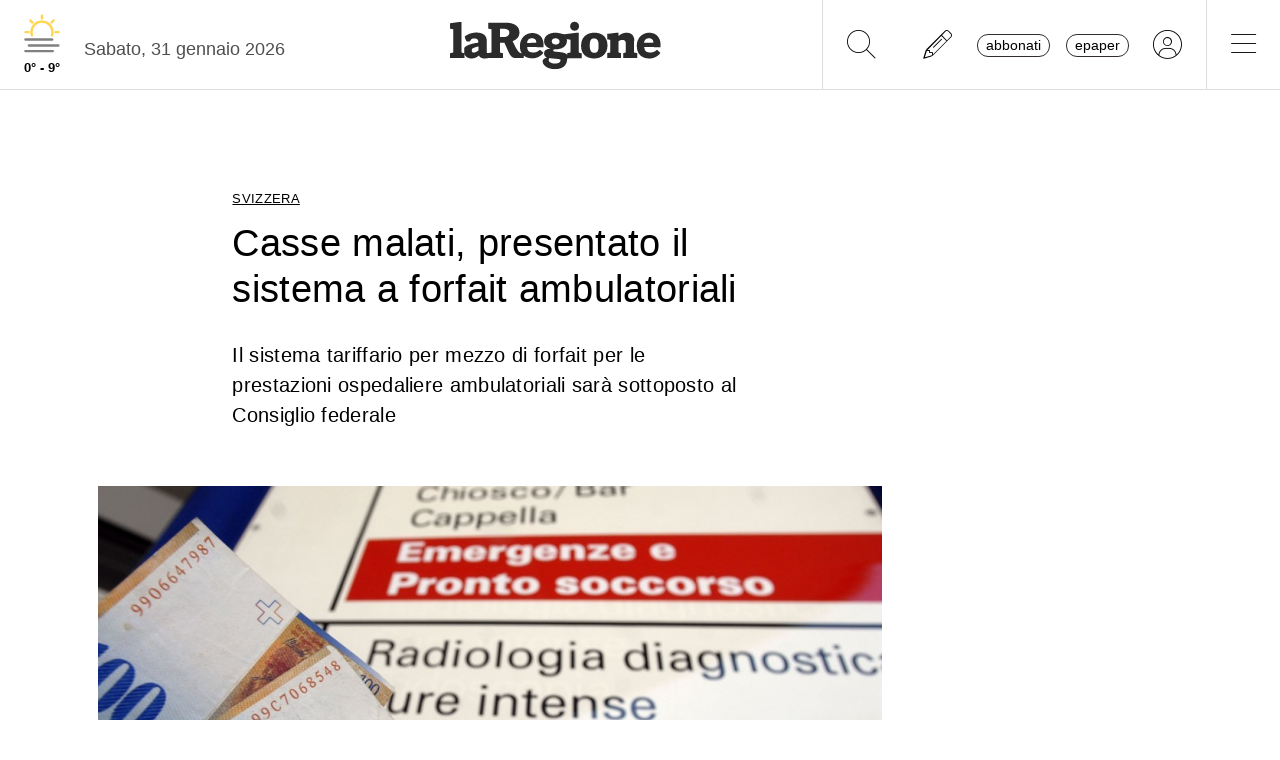

--- FILE ---
content_type: text/javascript
request_url: https://www.laregione.ch/lib/mbd5/js/modules/chips.min.js?fmt=b66a0c8e
body_size: 14809
content:
!function(t,e){"object"==typeof exports&&"object"==typeof module?module.exports=e():"function"==typeof define&&define.amd?define("chips",[],e):"object"==typeof exports?exports.chips=e():t.chips=e()}(this,function(){return n=[function(t,e,n){"use strict";var n=n(45),r=n.all;t.exports=n.IS_HTMLDDA?function(t){return"function"==typeof t||t===r}:function(t){return"function"==typeof t}},function(t,e,n){"use strict";var n=n(24),r=Function.prototype,i=r.call,r=n&&r.bind.bind(i,i);t.exports=n?r:function(t){return function(){return i.apply(t,arguments)}}},function(t,e,n){"use strict";t.exports=function(t){try{return!!t()}catch(t){return!0}}},function(n,t,e){"use strict";!function(t){function e(t){return t&&t.Math===Math&&t}n.exports=e("object"==typeof globalThis&&globalThis)||e("object"==typeof window&&window)||e("object"==typeof self&&self)||e("object"==typeof t&&t)||function(){return this}()||this||Function("return this")()}.call(this,e(70))},function(t,e,n){"use strict";var r=n(3),i=n(26),o=n(5),s=n(42),c=n(43),n=n(44),a=r.Symbol,u=i("wks"),l=n?a.for||a:a&&a.withoutSetter||s;t.exports=function(t){return o(u,t)||(u[t]=c&&o(a,t)?a[t]:l("Symbol."+t)),u[t]}},function(t,e,n){"use strict";var r=n(1),i=n(29),o=r({}.hasOwnProperty);t.exports=Object.hasOwn||function(t,e){return o(i(t),e)}},function(t,e,n){"use strict";n=n(2);t.exports=!n(function(){return 7!==Object.defineProperty({},1,{get:function(){return 7}})[1]})},function(t,e,n){"use strict";var r=n(6),i=n(47),o=n(46),s=n(8),c=n(48),a=TypeError,u=Object.defineProperty,l=Object.getOwnPropertyDescriptor,f="enumerable",p="configurable",h="writable";e.f=r?o?function(t,e,n){var r;return s(t),e=c(e),s(n),"function"==typeof t&&"prototype"===e&&"value"in n&&h in n&&!n[h]&&(r=l(t,e))&&r[h]&&(t[e]=n.value,n={configurable:(p in n?n:r)[p],enumerable:(f in n?n:r)[f],writable:!1}),u(t,e,n)}:u:function(t,e,n){if(s(t),e=c(e),s(n),i)try{return u(t,e,n)}catch(t){}if("get"in n||"set"in n)throw a("Accessors not supported");return"value"in n&&(t[e]=n.value),t}},function(t,e,n){"use strict";var r=n(9),i=String,o=TypeError;t.exports=function(t){if(r(t))return t;throw o(i(t)+" is not an object")}},function(t,e,n){"use strict";var r=n(0),n=n(45),i=n.all;t.exports=n.IS_HTMLDDA?function(t){return"object"==typeof t?null!==t:r(t)||t===i}:function(t){return"object"==typeof t?null!==t:r(t)}},function(t,e,n){"use strict";var n=n(24),r=Function.prototype.call;t.exports=n?r.bind(r):function(){return r.apply(r,arguments)}},function(t,e,n){"use strict";var r=n(6),i=n(7),o=n(36);t.exports=r?function(t,e,n){return i.f(t,e,o(1,n))}:function(t,e,n){return t[e]=n,t}},function(t,e,n){"use strict";var r=n(37),n=n(41);r({target:"RegExp",proto:!0,forced:/./.exec!==n},{exec:n})},function(t,e,n){"use strict";var r=n(68),i=n(15);t.exports=function(t){return r(i(t))}},function(t,e,n){"use strict";var n=n(1),r=n({}.toString),i=n("".slice);t.exports=function(t){return i(r(t),8,-1)}},function(t,e,n){"use strict";var r=n(25),i=TypeError;t.exports=function(t){if(r(t))throw i("Can't call method on "+t);return t}},function(t,e,n){"use strict";var s=n(0),c=n(7),a=n(55),u=n(28);t.exports=function(t,e,n,r){var i=(r=r||{}).enumerable,o=void 0!==r.name?r.name:e;if(s(n)&&a(n,o,r),r.global)i?t[e]=n:u(e,n);else{try{r.unsafe?t[e]&&(i=!0):delete t[e]}catch(t){}i?t[e]=n:c.f(t,e,{value:n,enumerable:!1,configurable:!r.nonConfigurable,writable:!r.nonWritable})}return t}},function(t,e,n){"use strict";var r=n(98),i=String;t.exports=function(t){if("Symbol"===r(t))throw TypeError("Cannot convert a Symbol value to a string");return i(t)}},function(t,e,n){"use strict";var r=n(13),i=n(69),o=n(35),s=n(23),c=n(7).f,a=n(84),u=n(94),l=n(19),n=n(6),f="Array Iterator",p=s.set,h=s.getterFor(f),s=(t.exports=a(Array,"Array",function(t,e){p(this,{type:f,target:r(t),index:0,kind:e})},function(){var t=h(this),e=t.target,n=t.kind,r=t.index++;if(!e||r>=e.length)return t.target=void 0,u(void 0,!0);switch(n){case"keys":return u(r,!1);case"values":return u(e[r],!1)}return u([r,e[r]],!1)},"values"),o.Arguments=o.Array);if(i("keys"),i("values"),i("entries"),!l&&n&&"values"!==s.name)try{c(s,"name",{value:"values"})}catch(t){}},function(t,e,n){"use strict";t.exports=!1},function(t,e,n){"use strict";function r(){}function i(t){t.write(v("")),t.close();var e=t.parentWindow.Object;return t=null,e}var o,s=n(8),c=n(73),a=n(33),u=n(32),l=n(82),f=n(30),n=n(34),p="prototype",h="script",d=n("IE_PROTO"),v=function(t){return"<"+h+">"+t+"</"+h+">"},g=function(){try{o=new ActiveXObject("htmlfile")}catch(t){}g="undefined"==typeof document||document.domain&&o?i(o):(t=f("iframe"),e="java"+h+":",t.style.display="none",l.appendChild(t),t.src=String(e),(e=t.contentWindow.document).open(),e.write(v("document.F=Object")),e.close(),e.F);for(var t,e,n=a.length;n--;)delete g[p][a[n]];return g()};u[d]=!0,t.exports=Object.create||function(t,e){var n;return null!==t?(r[p]=s(t),n=new r,r[p]=null,n[d]=t):n=g(),void 0===e?n:c.f(n,e)}},function(t,e,n){"use strict";var r=n(3),i=n(0);t.exports=function(t,e){return arguments.length<2?(n=r[t],i(n)?n:void 0):r[t]&&r[t][e];var n}},function(t,e,n){"use strict";var r=n(80);t.exports=function(t){t=+t;return t!=t||0==t?0:r(t)}},function(t,e,n){"use strict";var r,i,o,s,c=n(83),a=n(3),u=n(9),l=n(11),f=n(5),p=n(27),h=n(34),n=n(32),d="Object already initialized",v=a.TypeError,a=a.WeakMap,g=c||p.state?((o=p.state||(p.state=new a)).get=o.get,o.has=o.has,o.set=o.set,r=function(t,e){if(o.has(t))throw v(d);return e.facade=t,o.set(t,e),e},i=function(t){return o.get(t)||{}},function(t){return o.has(t)}):(n[s=h("state")]=!0,r=function(t,e){if(f(t,s))throw v(d);return e.facade=t,l(t,s,e),e},i=function(t){return f(t,s)?t[s]:{}},function(t){return f(t,s)});t.exports={set:r,get:i,has:g,enforce:function(t){return g(t)?i(t):r(t,{})},getterFor:function(e){return function(t){if(u(t)&&(t=i(t)).type===e)return t;throw v("Incompatible receiver, "+e+" required")}}}},function(t,e,n){"use strict";n=n(2);t.exports=!n(function(){var t=function(){}.bind();return"function"!=typeof t||t.hasOwnProperty("prototype")})},function(t,e,n){"use strict";t.exports=function(t){return null==t}},function(t,e,n){"use strict";var r=n(19),i=n(27);(t.exports=function(t,e){return i[t]||(i[t]=void 0!==e?e:{})})("versions",[]).push({version:"3.32.2",mode:r?"pure":"global",copyright:"© 2014-2023 Denis Pushkarev (zloirock.ru)",license:"https://github.com/zloirock/core-js/blob/v3.32.2/LICENSE",source:"https://github.com/zloirock/core-js"})},function(t,e,n){"use strict";var r=n(3),n=n(28),i="__core-js_shared__",r=r[i]||n(i,{});t.exports=r},function(t,e,n){"use strict";var r=n(3),i=Object.defineProperty;t.exports=function(e,n){try{i(r,e,{value:n,configurable:!0,writable:!0})}catch(t){r[e]=n}return n}},function(t,e,n){"use strict";var r=n(15),i=Object;t.exports=function(t){return i(r(t))}},function(t,e,n){"use strict";var r=n(3),n=n(9),i=r.document,o=n(i)&&n(i.createElement);t.exports=function(t){return o?i.createElement(t):{}}},function(t,e,n){"use strict";n=n(1);t.exports=n({}.isPrototypeOf)},function(t,e,n){"use strict";t.exports={}},function(t,e,n){"use strict";t.exports=["constructor","hasOwnProperty","isPrototypeOf","propertyIsEnumerable","toLocaleString","toString","valueOf"]},function(t,e,n){"use strict";var r=n(26),i=n(42),o=r("keys");t.exports=function(t){return o[t]||(o[t]=i(t))}},function(t,e,n){"use strict";t.exports={}},function(t,e,n){"use strict";t.exports=function(t,e){return{enumerable:!(1&t),configurable:!(2&t),writable:!(4&t),value:e}}},function(t,e,n){"use strict";var u=n(3),l=n(54).f,f=n(11),p=n(16),h=n(28),d=n(87),v=n(57);t.exports=function(t,e){var n,r,i,o=t.target,s=t.global,c=t.stat,a=s?u:c?u[o]||h(o,{}):(u[o]||{}).prototype;if(a)for(n in e){if(r=e[n],i=t.dontCallGetSet?(i=l(a,n))&&i.value:a[n],!v(s?n:o+(c?".":"#")+n,t.forced)&&void 0!==i){if(typeof r==typeof i)continue;d(r,i)}(t.sham||i&&i.sham)&&f(r,"sham",!0),p(a,n,r,t)}}},function(t,e,n){"use strict";var r=n(6),n=n(5),i=Function.prototype,o=r&&Object.getOwnPropertyDescriptor,n=n(i,"name"),s=n&&"something"===function(){}.name,r=n&&(!r||o(i,"name").configurable);t.exports={EXISTS:n,PROPER:s,CONFIGURABLE:r}},function(t,e,n){"use strict";function r(e,t){if(e){if(e[l]!==p)try{u(e,l,p)}catch(t){e[l]=p}if(e[f]||u(e,f,t),s[t])for(var n in a)if(e[n]!==a[n])try{u(e,n,a[n])}catch(t){e[n]=a[n]}}}var i,o=n(3),s=n(95),c=n(96),a=n(18),u=n(11),n=n(4),l=n("iterator"),f=n("toStringTag"),p=a.values;for(i in s)r(o[i]&&o[i].prototype,i);r(c,"DOMTokenList")},function(t,e,n){"use strict";var r=n(37),i=n(97).trim;r({target:"String",proto:!0,forced:n(100)("trim")},{trim:function(){return i(this)}})},function(t,e,n){"use strict";var d=n(10),r=n(1),v=n(17),g=n(63),i=n(64),o=n(26),m=n(20),y=n(23).get,s=n(65),n=n(66),b=o("native-string-replace",String.prototype.replace),x=RegExp.prototype.exec,C=x,_=r("".charAt),E=r("".indexOf),O=r("".replace),S=r("".slice),w=(o=/b*/g,d(x,r=/a/,"a"),d(x,o,"a"),0!==r.lastIndex||0!==o.lastIndex),I=i.BROKEN_CARET,j=void 0!==/()??/.exec("")[1];(w||j||I||s||n)&&(C=function(t){var e,n,r,i,o,s,c=this,a=y(c),t=v(t),u=a.raw;if(u)return u.lastIndex=c.lastIndex,f=d(C,u,t),c.lastIndex=u.lastIndex,f;var l=a.groups,u=I&&c.sticky,f=d(g,c),a=c.source,p=0,h=t;if(u&&(f=O(f,"y",""),-1===E(f,"g")&&(f+="g"),h=S(t,c.lastIndex),0<c.lastIndex&&(!c.multiline||c.multiline&&"\n"!==_(t,c.lastIndex-1))&&(a="(?: "+a+")",h=" "+h,p++),e=new RegExp("^(?:"+a+")",f)),j&&(e=new RegExp("^"+a+"$(?!\\s)",f)),w&&(n=c.lastIndex),r=d(x,u?e:c,h),u?r?(r.input=S(r.input,p),r[0]=S(r[0],p),r.index=c.lastIndex,c.lastIndex+=r[0].length):c.lastIndex=0:w&&r&&(c.lastIndex=c.global?r.index+r[0].length:n),j&&r&&1<r.length&&d(b,r[0],e,function(){for(i=1;i<arguments.length-2;i++)void 0===arguments[i]&&(r[i]=void 0)}),r&&l)for(r.groups=o=m(null),i=0;i<l.length;i++)o[(s=l[i])[0]]=r[s[1]];return r}),t.exports=C},function(t,e,n){"use strict";var n=n(1),r=0,i=Math.random(),o=n(1..toString);t.exports=function(t){return"Symbol("+(void 0===t?"":t)+")_"+o(++r+i,36)}},function(t,e,n){"use strict";var r=n(71),i=n(2),o=n(3).String;t.exports=!!Object.getOwnPropertySymbols&&!i(function(){var t=Symbol("symbol detection");return!o(t)||!(Object(t)instanceof Symbol)||!Symbol.sham&&r&&r<41})},function(t,e,n){"use strict";n=n(43);t.exports=n&&!Symbol.sham&&"symbol"==typeof Symbol.iterator},function(t,e,n){"use strict";var r="object"==typeof document&&document.all;t.exports={all:r,IS_HTMLDDA:void 0===r&&void 0!==r}},function(t,e,n){"use strict";var r=n(6),n=n(2);t.exports=r&&n(function(){return 42!==Object.defineProperty(function(){},"prototype",{value:42,writable:!1}).prototype})},function(t,e,n){"use strict";var r=n(6),i=n(2),o=n(30);t.exports=!r&&!i(function(){return 7!==Object.defineProperty(o("div"),"a",{get:function(){return 7}}).a})},function(t,e,n){"use strict";var r=n(74),i=n(49);t.exports=function(t){t=r(t,"string");return i(t)?t:t+""}},function(t,e,n){"use strict";var r=n(21),i=n(0),o=n(31),n=n(44),s=Object;t.exports=n?function(t){return"symbol"==typeof t}:function(t){var e=r("Symbol");return i(e)&&o(e.prototype,s(t))}},function(t,e,n){"use strict";var r=n(51),i=n(25);t.exports=function(t,e){t=t[e];return i(t)?void 0:r(t)}},function(t,e,n){"use strict";var r=n(0),i=n(75),o=TypeError;t.exports=function(t){if(r(t))return t;throw o(i(t)+" is not a function")}},function(t,e,n){"use strict";var r=n(1),s=n(5),c=n(13),a=n(78).indexOf,u=n(32),l=r([].push);t.exports=function(t,e){var n,r=c(t),i=0,o=[];for(n in r)!s(u,n)&&s(r,n)&&l(o,n);for(;e.length>i;)!s(r,n=e[i++])||~a(o,n)||l(o,n);return o}},function(t,e,n){"use strict";var r=n(22),i=Math.min;t.exports=function(t){return 0<t?i(r(t),9007199254740991):0}},function(t,e,n){"use strict";var r=n(6),i=n(10),o=n(85),s=n(36),c=n(13),a=n(48),u=n(5),l=n(47),f=Object.getOwnPropertyDescriptor;e.f=r?f:function(t,e){if(t=c(t),e=a(e),l)try{return f(t,e)}catch(t){}if(u(t,e))return s(!i(o.f,t,e),t[e])}},function(t,e,n){"use strict";var r=n(1),i=n(2),o=n(0),s=n(5),c=n(6),a=n(38).CONFIGURABLE,u=n(86),n=n(23),l=n.enforce,f=n.get,p=String,h=Object.defineProperty,d=r("".slice),v=r("".replace),g=r([].join),m=c&&!i(function(){return 8!==h(function(){},"length",{value:8}).length}),y=String(String).split("String"),n=t.exports=function(t,e,n){"Symbol("===d(p(e),0,7)&&(e="["+v(p(e),/^Symbol\(([^)]*)\)/,"$1")+"]"),n&&n.getter&&(e="get "+e),n&&n.setter&&(e="set "+e),(!s(t,"name")||a&&t.name!==e)&&(c?h(t,"name",{value:e,configurable:!0}):t.name=e),m&&n&&s(n,"arity")&&t.length!==n.arity&&h(t,"length",{value:n.arity});try{n&&s(n,"constructor")&&n.constructor?c&&h(t,"prototype",{writable:!1}):t.prototype&&(t.prototype=void 0)}catch(t){}n=l(t);return s(n,"source")||(n.source=g(y,"string"==typeof e?e:"")),t};Function.prototype.toString=n(function(){return o(this)&&f(this).source||u(this)},"toString")},function(t,e,n){"use strict";var r=n(52),i=n(33).concat("length","prototype");e.f=Object.getOwnPropertyNames||function(t){return r(t,i)}},function(t,e,n){"use strict";function r(t,e){return(t=a[c(t)])===l||t!==u&&(o(e)?i(e):!!e)}var i=n(2),o=n(0),s=/#|\.prototype\./,c=r.normalize=function(t){return String(t).replace(s,".").toLowerCase()},a=r.data={},u=r.NATIVE="N",l=r.POLYFILL="P";t.exports=r},function(t,e,n){"use strict";var r,i,o=n(2),s=n(0),c=n(9),a=n(20),u=n(59),l=n(16),f=n(4),n=n(19),p=f("iterator"),f=!1;[].keys&&("next"in(i=[].keys())?(u=u(u(i)))!==Object.prototype&&(r=u):f=!0),!c(r)||o(function(){var t={};return r[p].call(t)!==t})?r={}:n&&(r=a(r)),s(r[p])||l(r,p,function(){return this}),t.exports={IteratorPrototype:r,BUGGY_SAFARI_ITERATORS:f}},function(t,e,n){"use strict";var r=n(5),i=n(0),o=n(29),s=n(34),n=n(91),c=s("IE_PROTO"),a=Object,u=a.prototype;t.exports=n?a.getPrototypeOf:function(t){var e,t=o(t);return r(t,c)?t[c]:(e=t.constructor,i(e)&&t instanceof e?e.prototype:t instanceof a?u:null)}},function(t,e,n){"use strict";var r=n(7).f,i=n(5),o=n(4)("toStringTag");t.exports=function(t,e,n){(t=t&&!n?t.prototype:t)&&!i(t,o)&&r(t,o,{configurable:!0,value:e})}},function(t,e,n){"use strict";var i=n(92),o=n(8),s=n(93);t.exports=Object.setPrototypeOf||("__proto__"in{}?function(){var n,r=!1,t={};try{(n=i(Object.prototype,"__proto__","set"))(t,[]),r=t instanceof Array}catch(t){}return function(t,e){return o(t),s(e),r?n(t,e):t.__proto__=e,t}}():void 0)},function(t,e,n){"use strict";t.exports="\t\n\v\f\r                　\u2028\u2029\ufeff"},function(t,e,n){"use strict";var r=n(8);t.exports=function(){var t=r(this),e="";return t.hasIndices&&(e+="d"),t.global&&(e+="g"),t.ignoreCase&&(e+="i"),t.multiline&&(e+="m"),t.dotAll&&(e+="s"),t.unicode&&(e+="u"),t.unicodeSets&&(e+="v"),t.sticky&&(e+="y"),e}},function(t,e,n){"use strict";var r=n(2),i=n(3).RegExp,n=r(function(){var t=i("a","y");return t.lastIndex=2,null!==t.exec("abcd")}),o=n||r(function(){return!i("a","y").sticky}),r=n||r(function(){var t=i("^r","gy");return t.lastIndex=2,null!==t.exec("str")});t.exports={BROKEN_CARET:r,MISSED_STICKY:o,UNSUPPORTED_Y:n}},function(t,e,n){"use strict";var r=n(2),i=n(3).RegExp;t.exports=r(function(){var t=i(".","s");return!(t.dotAll&&t.exec("\n")&&"s"===t.flags)})},function(t,e,n){"use strict";var r=n(2),i=n(3).RegExp;t.exports=r(function(){var t=i("(?<a>b)","g");return"b"!==t.exec("b").groups.a||"bc"!=="b".replace(t,"$<a>c")})},function(t,e,n){"use strict";var _=n(108),i=n(10),r=n(1),o=n(109),s=n(2),E=n(8),O=n(0),c=n(25),S=n(22),w=n(53),I=n(17),a=n(15),j=n(111),u=n(50),T=n(113),A=n(114),l=n(4)("replace"),k=Math.max,L=Math.min,R=r([].concat),P=r([].push),D=r("".indexOf),M=r("".slice),n="$0"==="a".replace(/./,"$0"),f=!!/./[l]&&""===/./[l]("a","$0");o("replace",function(t,b,x){var C=f?"$":"$0";return[function(t,e){var n=a(this),r=c(t)?void 0:u(t,l);return r?i(r,t,n,e):i(b,I(n),t,e)},function(t,e){var n=E(this),r=I(t);if("string"==typeof e&&-1===D(e,C)&&-1===D(e,"$<")){t=x(b,n,r,e);if(t.done)return t.value}for(var i,o=O(e),s=(o||(e=I(e)),n.global),c=(s&&(i=n.unicode,n.lastIndex=0),[]);null!==(p=A(n,r))&&(P(c,p),s);)""===I(p[0])&&(n.lastIndex=j(r,w(n.lastIndex),i));for(var a,u="",l=0,f=0;f<c.length;f++){for(var p,h=I((p=c[f])[0]),d=k(L(S(p.index),r.length),0),v=[],g=1;g<p.length;g++)P(v,void 0===(a=p[g])?a:String(a));var m=p.groups,y=o?(y=R([h],v,d,r),void 0!==m&&P(y,m),I(_(e,void 0,y))):T(h,r,d,v,m,e);l<=d&&(u+=M(r,l,d)+y,l=d+h.length)}return u+M(r,l)}]},!!s(function(){var t=/./;return t.exec=function(){var t=[];return t.groups={a:"7"},t},"7"!=="".replace(t,"$<a>")})||!n||f)},function(t,e,n){"use strict";var r=n(1),i=n(2),o=n(14),s=Object,c=r("".split);t.exports=i(function(){return!s("z").propertyIsEnumerable(0)})?function(t){return"String"===o(t)?c(t,""):s(t)}:s},function(t,e,n){"use strict";var r=n(4),i=n(20),n=n(7).f,o=r("unscopables"),s=Array.prototype;void 0===s[o]&&n(s,o,{configurable:!0,value:i(null)}),t.exports=function(t){s[o][t]=!0}},function(t,e){var n=function(){return this}();try{n=n||new Function("return this")()}catch(t){"object"==typeof window&&(n=window)}t.exports=n},function(t,e,n){"use strict";var r,i,o=n(3),n=n(72),s=o.process,o=o.Deno,s=s&&s.versions||o&&o.version,o=s&&s.v8;!(i=o?0<(r=o.split("."))[0]&&r[0]<4?1:+(r[0]+r[1]):i)&&n&&(!(r=n.match(/Edge\/(\d+)/))||74<=r[1])&&(r=n.match(/Chrome\/(\d+)/))&&(i=+r[1]),t.exports=i},function(t,e,n){"use strict";t.exports="undefined"!=typeof navigator&&String(navigator.userAgent)||""},function(t,e,n){"use strict";var r=n(6),i=n(46),c=n(7),a=n(8),u=n(13),l=n(77);e.f=r&&!i?Object.defineProperties:function(t,e){a(t);for(var n,r=u(e),i=l(e),o=i.length,s=0;s<o;)c.f(t,n=i[s++],r[n]);return t}},function(t,e,n){"use strict";var r=n(10),i=n(9),o=n(49),s=n(50),c=n(76),n=n(4),a=TypeError,u=n("toPrimitive");t.exports=function(t,e){if(!i(t)||o(t))return t;var n=s(t,u);if(n){if(n=r(n,t,e=void 0===e?"default":e),!i(n)||o(n))return n;throw a("Can't convert object to primitive value")}return c(t,e=void 0===e?"number":e)}},function(t,e,n){"use strict";var r=String;t.exports=function(t){try{return r(t)}catch(t){return"Object"}}},function(t,e,n){"use strict";var i=n(10),o=n(0),s=n(9),c=TypeError;t.exports=function(t,e){var n,r;if("string"===e&&o(n=t.toString)&&!s(r=i(n,t)))return r;if(o(n=t.valueOf)&&!s(r=i(n,t)))return r;if("string"!==e&&o(n=t.toString)&&!s(r=i(n,t)))return r;throw c("Can't convert object to primitive value")}},function(t,e,n){"use strict";var r=n(52),i=n(33);t.exports=Object.keys||function(t){return r(t,i)}},function(t,e,n){"use strict";function r(c){return function(t,e,n){var r,i=a(t),o=l(i),s=u(n,o);if(c&&e!=e){for(;s<o;)if((r=i[s++])!=r)return!0}else for(;s<o;s++)if((c||s in i)&&i[s]===e)return c||s||0;return!c&&-1}}var a=n(13),u=n(79),l=n(81);t.exports={includes:r(!0),indexOf:r(!1)}},function(t,e,n){"use strict";var r=n(22),i=Math.max,o=Math.min;t.exports=function(t,e){t=r(t);return t<0?i(t+e,0):o(t,e)}},function(t,e,n){"use strict";var r=Math.ceil,i=Math.floor;t.exports=Math.trunc||function(t){t=+t;return(0<t?i:r)(t)}},function(t,e,n){"use strict";var r=n(53);t.exports=function(t){return r(t.length)}},function(t,e,n){"use strict";n=n(21);t.exports=n("document","documentElement")},function(t,e,n){"use strict";var r=n(3),n=n(0),r=r.WeakMap;t.exports=n(r)&&/native code/.test(String(r))},function(t,e,n){"use strict";function v(){return this}var g=n(37),m=n(10),y=n(19),r=n(38),b=n(0),x=n(90),C=n(59),_=n(61),E=n(60),O=n(11),S=n(16),i=n(4),w=n(35),n=n(58),I=r.PROPER,j=r.CONFIGURABLE,T=n.IteratorPrototype,A=n.BUGGY_SAFARI_ITERATORS,k=i("iterator"),L="values",R="entries";t.exports=function(t,e,n,r,i,o,s){x(n,e,r);function c(t){if(t===i&&h)return h;if(!A&&t&&t in f)return f[t];switch(t){case"keys":case L:case R:return function(){return new n(this,t)}}return function(){return new n(this)}}var a,u,r=e+" Iterator",l=!1,f=t.prototype,p=f[k]||f["@@iterator"]||i&&f[i],h=!A&&p||c(i),d="Array"===e&&f.entries||p;if(d&&(d=C(d.call(new t)))!==Object.prototype&&d.next&&(y||C(d)===T||(_?_(d,T):b(d[k])||S(d,k,v)),E(d,r,!0,!0),y)&&(w[r]=v),I&&i===L&&p&&p.name!==L&&(!y&&j?O(f,"name",L):(l=!0,h=function(){return m(p,this)})),i)if(a={values:c(L),keys:o?h:c("keys"),entries:c(R)},s)for(u in a)!A&&!l&&u in f||S(f,u,a[u]);else g({target:e,proto:!0,forced:A||l},a);return y&&!s||f[k]===h||S(f,k,h,{name:i}),w[e]=h,a}},function(t,e,n){"use strict";var r={}.propertyIsEnumerable,i=Object.getOwnPropertyDescriptor,o=i&&!r.call({1:2},1);e.f=o?function(t){t=i(this,t);return!!t&&t.enumerable}:r},function(t,e,n){"use strict";var r=n(1),i=n(0),n=n(27),o=r(Function.toString);i(n.inspectSource)||(n.inspectSource=function(t){return o(t)}),t.exports=n.inspectSource},function(t,e,n){"use strict";var a=n(5),u=n(88),l=n(54),f=n(7);t.exports=function(t,e,n){for(var r=u(e),i=f.f,o=l.f,s=0;s<r.length;s++){var c=r[s];a(t,c)||n&&a(n,c)||i(t,c,o(e,c))}}},function(t,e,n){"use strict";var r=n(21),i=n(1),o=n(56),s=n(89),c=n(8),a=i([].concat);t.exports=r("Reflect","ownKeys")||function(t){var e=o.f(c(t)),n=s.f;return n?a(e,n(t)):e}},function(t,e,n){"use strict";e.f=Object.getOwnPropertySymbols},function(t,e,n){"use strict";function i(){return this}var o=n(58).IteratorPrototype,s=n(20),c=n(36),a=n(60),u=n(35);t.exports=function(t,e,n,r){e+=" Iterator";return t.prototype=s(o,{next:c(+!r,n)}),a(t,e,!1,!0),u[e]=i,t}},function(t,e,n){"use strict";n=n(2);t.exports=!n(function(){function t(){}return t.prototype.constructor=null,Object.getPrototypeOf(new t)!==t.prototype})},function(t,e,n){"use strict";var r=n(1),i=n(51);t.exports=function(t,e,n){try{return r(i(Object.getOwnPropertyDescriptor(t,e)[n]))}catch(t){}}},function(t,e,n){"use strict";var r=n(0),i=String,o=TypeError;t.exports=function(t){if("object"==typeof t||r(t))return t;throw o("Can't set "+i(t)+" as a prototype")}},function(t,e,n){"use strict";t.exports=function(t,e){return{value:t,done:e}}},function(t,e,n){"use strict";t.exports={CSSRuleList:0,CSSStyleDeclaration:0,CSSValueList:0,ClientRectList:0,DOMRectList:0,DOMStringList:0,DOMTokenList:1,DataTransferItemList:0,FileList:0,HTMLAllCollection:0,HTMLCollection:0,HTMLFormElement:0,HTMLSelectElement:0,MediaList:0,MimeTypeArray:0,NamedNodeMap:0,NodeList:1,PaintRequestList:0,Plugin:0,PluginArray:0,SVGLengthList:0,SVGNumberList:0,SVGPathSegList:0,SVGPointList:0,SVGStringList:0,SVGTransformList:0,SourceBufferList:0,StyleSheetList:0,TextTrackCueList:0,TextTrackList:0,TouchList:0}},function(t,e,n){"use strict";n=n(30)("span").classList,n=n&&n.constructor&&n.constructor.prototype;t.exports=n===Object.prototype?void 0:n},function(t,e,n){"use strict";function r(e){return function(t){t=s(o(t));return 1&e&&(t=c(t,a,"")),t=2&e?c(t,u,"$1"):t}}var i=n(1),o=n(15),s=n(17),n=n(62),c=i("".replace),a=RegExp("^["+n+"]+"),u=RegExp("(^|[^"+n+"])["+n+"]+$");t.exports={start:r(1),end:r(2),trim:r(3)}},function(t,e,n){"use strict";var r=n(99),i=n(0),o=n(14),s=n(4)("toStringTag"),c=Object,a="Arguments"===o(function(){return arguments}());t.exports=r?o:function(t){var e;return void 0===t?"Undefined":null===t?"Null":"string"==typeof(e=function(t,e){try{return t[e]}catch(t){}}(t=c(t),s))?e:a?o(t):"Object"===(e=o(t))&&i(t.callee)?"Arguments":e}},function(t,e,n){"use strict";var r={};r[n(4)("toStringTag")]="z",t.exports="[object z]"===String(r)},function(t,e,n){"use strict";var r=n(38).PROPER,i=n(2),o=n(62);t.exports=function(t){return i(function(){return!!o[t]()||"​᠎"!=="​᠎"[t]()||r&&o[t].name!==t})}},function(M,N,t){"use strict";var e=t(6),n=t(3),r=t(1),i=t(57),u=t(102),l=t(11),o=t(56).f,f=t(31),p=t(103),h=t(17),d=t(104),s=t(64),c=t(105),a=t(16),v=t(2),g=t(5),m=t(23).enforce,y=t(106),b=t(4),x=t(65),C=t(66),_=b("match"),E=n.RegExp,O=E.prototype,S=n.SyntaxError,w=r(O.exec),I=r("".charAt),j=r("".replace),T=r("".indexOf),F=r("".slice),$=/^\?<[^\s\d!#%&*+<=>@^][^\s!#%&*+<=>@^]*>/,A=/a/g,k=/a/g,t=new E(A)!==A,L=s.MISSED_STICKY,W=s.UNSUPPORTED_Y,b=e&&(!t||L||x||C||v(function(){return k[_]=!1,E(A)!==A||E(k)===k||"/a/i"!==String(E(A,"i"))}));if(i("RegExp",b)){for(var R=function(t,e){var n,r,i=f(O,this),o=p(t),s=void 0===e,c=[],a=t;if(!i&&o&&s&&t.constructor===R)return t;if((o||f(O,t))&&(t=t.source,s)&&(e=d(a)),t=void 0===t?"":h(t),e=void 0===e?"":h(e),a=t,o=e=x&&"dotAll"in A&&(n=!!e&&-1<T(e,"s"))?j(e,/s/g,""):e,L&&"sticky"in A&&(r=!!e&&-1<T(e,"y"))&&W&&(e=j(e,/y/g,"")),C&&(t=(s=function(t){for(var e,n=t.length,r=0,i="",o=[],s={},c=!1,a=!1,u=0,l="";r<=n;r++){if("\\"===(e=I(t,r)))e+=I(t,++r);else if("]"===e)c=!1;else if(!c)switch(!0){case"["===e:c=!0;break;case"("===e:w($,F(t,r+1))&&(r+=2,a=!0),i+=e,u++;continue;case">"===e&&a:if(""===l||g(s,l))throw new S("Invalid capture group name");s[l]=!0,a=!(o[o.length]=[l,u]),l="";continue}a?l+=e:i+=e}return[i,o]}(t))[0],c=s[1]),s=u(E(t,e),i?this:O,R),(n||r||c.length)&&(e=m(s),n&&(e.dotAll=!0,e.raw=R(function(t){for(var e,n=t.length,r=0,i="",o=!1;r<=n;r++)"\\"===(e=I(t,r))?i+=e+I(t,++r):o||"."!==e?("["===e?o=!0:"]"===e&&(o=!1),i+=e):i+="[\\s\\S]";return i}(t),o)),r&&(e.sticky=!0),c.length)&&(e.groups=c),t!==a)try{l(s,"source",""===a?"(?:)":a)}catch(t){}return s},P=o(E),D=0;P.length>D;)c(R,E,P[D++]);(O.constructor=R).prototype=O,a(n,"RegExp",R,{constructor:!0})}y("RegExp")},function(t,e,n){"use strict";var r=n(0),i=n(9),o=n(61);t.exports=function(t,e,n){return o&&r(e=e.constructor)&&e!==n&&i(e=e.prototype)&&e!==n.prototype&&o(t,e),t}},function(t,e,n){"use strict";var r=n(9),i=n(14),o=n(4)("match");t.exports=function(t){var e;return r(t)&&(void 0!==(e=t[o])?!!e:"RegExp"===i(t))}},function(t,e,n){"use strict";var r=n(10),i=n(5),o=n(31),s=n(63),c=RegExp.prototype;t.exports=function(t){var e=t.flags;return void 0!==e||"flags"in c||i(t,"flags")||!o(c,t)?e:r(s,t)}},function(t,e,n){"use strict";var r=n(7).f;t.exports=function(t,e,n){n in t||r(t,n,{configurable:!0,get:function(){return e[n]},set:function(t){e[n]=t}})}},function(t,e,n){"use strict";var r=n(21),i=n(107),o=n(4),s=n(6),c=o("species");t.exports=function(t){t=r(t);s&&t&&!t[c]&&i(t,c,{configurable:!0,get:function(){return this}})}},function(t,e,n){"use strict";var r=n(55),i=n(7);t.exports=function(t,e,n){return n.get&&r(n.get,e,{getter:!0}),n.set&&r(n.set,e,{setter:!0}),i.f(t,e,n)}},function(t,e,n){"use strict";var n=n(24),r=Function.prototype,i=r.apply,o=r.call;t.exports="object"==typeof Reflect&&Reflect.apply||(n?o.bind(i):function(){return o.apply(i,arguments)})},function(t,e,n){"use strict";n(12);var a=n(110),u=n(16),l=n(41),f=n(2),p=n(4),h=n(11),d=p("species"),v=RegExp.prototype;t.exports=function(n,t,e,r){var s,i=p(n),c=!f(function(){var t={};return t[i]=function(){return 7},7!==""[n](t)}),o=c&&!f(function(){var t=!1,e=/a/;return"split"===n&&((e={constructor:{}}).constructor[d]=function(){return e},e.flags="",e[i]=/./[i]),e.exec=function(){return t=!0,null},e[i](""),!t});c&&o&&!e||(s=a(/./[i]),o=t(i,""[n],function(t,e,n,r,i){var t=a(t),o=e.exec;return o===l||o===v.exec?c&&!i?{done:!0,value:s(e,n,r)}:{done:!0,value:t(n,e,r)}:{done:!1}}),u(String.prototype,n,o[0]),u(v,i,o[1])),r&&h(v[i],"sham",!0)}},function(t,e,n){"use strict";var r=n(14),i=n(1);t.exports=function(t){if("Function"===r(t))return i(t)}},function(t,e,n){"use strict";var r=n(112).charAt;t.exports=function(t,e,n){return e+(n?r(t,e).length:1)}},function(t,e,n){"use strict";function r(i){return function(t,e){var n,t=s(c(t)),e=o(e),r=t.length;return e<0||r<=e?i?"":void 0:(n=u(t,e))<55296||56319<n||e+1===r||(r=u(t,e+1))<56320||57343<r?i?a(t,e):n:i?l(t,e,e+2):r-56320+(n-55296<<10)+65536}}var i=n(1),o=n(22),s=n(17),c=n(15),a=i("".charAt),u=i("".charCodeAt),l=i("".slice);t.exports={codeAt:r(!1),charAt:r(!0)}},function(t,e,n){"use strict";var r=n(1),i=n(29),p=Math.floor,h=r("".charAt),d=r("".replace),v=r("".slice),g=/\$([$&'`]|\d{1,2}|<[^>]*>)/g,m=/\$([$&'`]|\d{1,2})/g;t.exports=function(o,s,c,a,u,t){var l=c+o.length,f=a.length,e=m;return void 0!==u&&(u=i(u),e=g),d(t,e,function(t,e){var n;switch(h(e,0)){case"$":return"$";case"&":return o;case"`":return v(s,0,c);case"'":return v(s,l);case"<":n=u[v(e,1,-1)];break;default:var r,i=+e;if(0==i)return t;if(f<i)return 0!==(r=p(i/10))&&r<=f?void 0===a[r-1]?h(e,1):a[r-1]+h(e,1):t;n=a[i-1]}return void 0===n?"":n})}},function(t,e,n){"use strict";var r=n(10),i=n(8),o=n(0),s=n(14),c=n(41),a=TypeError;t.exports=function(t,e){var n=t.exec;if(o(n))return null!==(n=r(n,t,e))&&i(n),n;if("RegExp"===s(t))return r(c,t,e);throw a("RegExp#exec called on incompatible receiver")}},,function(M,t,e){"use strict";e.r(t);e(18),e(39),e(40),e(12),e(101);const n=(i,o,s)=>{Object.keys(s).forEach(t=>{var e,n=s[t],r=o[t],r=r&&((e=r)[0]||e).nodeType?"element":null==(e=r)?"".concat(e):{}.toString.call(e).match(/\s([a-z]+)/i)[1].toLowerCase();if(!new RegExp(n).test(r))throw new Error("".concat(i.toUpperCase(),": ")+'Option "'.concat(t,'" provided type "').concat(r,'" ')+'but expected type "'.concat(n,'".'))})};const r=()=>{var t=window["jQuery"];return t&&!document.body.hasAttribute("data-mdb-no-jquery")?t:null},i=t=>{"loading"===document.readyState?document.addEventListener("DOMContentLoaded",t):t()};document.documentElement.dir;const o=t=>document.createElement(t);e(67);function s(t){return"true"===t||"false"!==t&&(t===Number(t).toString()?Number(t):""===t||"null"===t?null:t)}function c(t){return t.replace(/[A-Z]/g,t=>"-".concat(t.toLowerCase()))}var a={setDataAttribute(t,e,n){t.setAttribute("data-mdb-".concat(c(e)),n)},removeDataAttribute(t,e){t.removeAttribute("data-mdb-".concat(c(e)))},getDataAttributes(t){if(!t)return{};const n={...t.dataset};return Object.keys(n).filter(t=>t.startsWith("mdb")).forEach(t=>{let e=t.replace(/^mdb/,"");e=e.charAt(0).toLowerCase()+e.slice(1,e.length),n[e]=s(n[t])}),n},getDataAttribute(t,e){return s(t.getAttribute("data-mdb-".concat(c(e))))},offset(t){t=t.getBoundingClientRect();return{top:t.top+document.body.scrollTop,left:t.left+document.body.scrollLeft}},position(t){return{top:t.offsetTop,left:t.offsetLeft}},style(t,e){Object.assign(t.style,e)},toggleClass(t,e){t&&(t.classList.contains(e)?t.classList.remove(e):t.classList.add(e))},addClass(t,e){t.classList.contains(e)||t.classList.add(e)},addStyle(e,n){Object.keys(n).forEach(t=>{e.style[t]=n[t]})},removeClass(t,e){t.classList.contains(e)&&t.classList.remove(e)},hasClass(t,e){return t.classList.contains(e)}};var u={closest(t,e){return t.closest(e)},matches(t,e){return t.matches(e)},find(t){var e=1<arguments.length&&void 0!==arguments[1]?arguments[1]:document.documentElement;return[].concat(...Element.prototype.querySelectorAll.call(e,t))},findOne(t){var e=1<arguments.length&&void 0!==arguments[1]?arguments[1]:document.documentElement;return Element.prototype.querySelector.call(e,t)},children(t,e){return[].concat(...t.children).filter(t=>t.matches(e))},parents(t,e){var n=[];let r=t.parentNode;for(;r&&r.nodeType===Node.ELEMENT_NODE&&3!==r.nodeType;)this.matches(r,e)&&n.push(r),r=r.parentNode;return n},prev(t,e){let n=t.previousElementSibling;for(;n;){if(n.matches(e))return[n];n=n.previousElementSibling}return[]},next(t,e){let n=t.nextElementSibling;for(;n;){if(this.matches(n,e))return[n];n=n.nextElementSibling}return[]}};const l=(()=>{const r={};let i=1;return{set(t,e,n){void 0===t[e]&&(t[e]={key:e,id:i},i++),r[t[e].id]=n},get(t,e){return t&&void 0!==t[e]&&(t=t[e]).key===e?r[t.id]:null},delete(t,e){var n;void 0!==t[e]&&(n=t[e]).key===e&&(delete r[n.id],delete t[e])}}})();var f={setData(t,e,n){l.set(t,e,n)},getData(t,e){return l.get(t,e)},removeData(t,e){l.delete(t,e)}};const p=r(),N=/[^.]*(?=\..*)\.|.*/,h=/\..*/,F=/::\d+$/,d={};let v=1;const $={mouseenter:"mouseover",mouseleave:"mouseout"},g=["click","dblclick","mouseup","mousedown","contextmenu","mousewheel","DOMMouseScroll","mouseover","mouseout","mousemove","selectstart","selectend","keydown","keypress","keyup","orientationchange","touchstart","touchmove","touchend","touchcancel","pointerdown","pointermove","pointerup","pointerleave","pointercancel","gesturestart","gesturechange","gestureend","focus","blur","change","reset","select","submit","focusin","focusout","load","unload","beforeunload","resize","move","DOMContentLoaded","readystatechange","error","abort","scroll"];function m(t,e){return e&&"".concat(e,"::").concat(v++)||t.uidEvent||v++}function y(t){var e=m(t);return t.uidEvent=e,d[e]=d[e]||{},d[e]}function b(n,r,t){var i=2<arguments.length&&void 0!==t?t:null,o=Object.keys(n);for(let t=0,e=o.length;t<e;t++){var s=n[o[t]];if(s.originalHandler===r&&s.delegationSelector===i)return s}return null}function x(t,e,n){var r="string"==typeof e,n=r?n:e;let i=t.replace(h,"");e=$[i],e&&(i=e),e=-1<g.indexOf(i);return[r,n,i=e?i:t]}function C(t,e,n,r,i){var o,s,c,a,u,l,f,p,h,d;"string"==typeof e&&t&&(n||(n=r,r=null),[o,s,c]=x(e,n,r),(u=b(a=(a=y(t))[c]||(a[c]={}),s,o?n:null))?u.oneOff=u.oneOff&&i:(u=m(s,e.replace(N,"")),(e=o?(p=t,h=n,d=r,function n(r){var i=p.querySelectorAll(h);for(let e=r["target"];e&&e!==this;e=e.parentNode)for(let t=i.length;t--;)if(i[t]===e)return r.delegateTarget=e,n.oneOff&&E.off(p,r.type,d),d.apply(e,[r]);return null}):(l=t,f=n,function t(e){return e.delegateTarget=l,t.oneOff&&E.off(l,e.type,f),f.apply(l,[e])})).delegationSelector=o?n:null,e.originalHandler=s,e.oneOff=i,a[e.uidEvent=u]=e,t.addEventListener(c,e,o)))}function _(t,e,n,r,i){r=b(e[n],r,i);r&&(t.removeEventListener(n,r,Boolean(i)),delete e[n][r.uidEvent])}const E={on(t,e,n,r){C(t,e,n,r,!1)},one(t,e,n,r){C(t,e,n,r,!0)},extend(r,t,i){t.forEach(t=>{E.on(r,"".concat(t.name,".bs.").concat(i),e=>{const n={};t.parametersToCopy&&t.parametersToCopy.forEach(t=>{n[t]=e[t]}),E.trigger(r,"".concat(t.name,".mdb.").concat(i),n).defaultPrevented&&e.preventDefault()})})},off(s,c,t,e){if("string"==typeof c&&s){const[n,r,i]=x(c,t,e),o=i!==c,a=y(s);e="."===c.charAt(0);if(void 0!==r)return a&&a[i]?void _(s,a,i,r,n?t:null):void 0;e&&Object.keys(a).forEach(t=>{{var e=s,n=a,r=t,i=c.slice(1);const o=n[r]||{};Object.keys(o).forEach(t=>{-1<t.indexOf(i)&&(t=o[t],_(e,n,r,t.originalHandler,t.delegationSelector))})}});const u=a[i]||{};Object.keys(u).forEach(t=>{var e=t.replace(F,"");(!o||-1<c.indexOf(e))&&(e=u[t],_(s,a,i,e.originalHandler,e.delegationSelector))})}},trigger(t,e,n){if("string"!=typeof e||!t)return null;var r=e.replace(h,""),i=e!==r,o=-1<g.indexOf(r);let s,c=!0,a=!0,u=!1,l=null;return i&&p&&(s=p.Event(e,n),p(t).trigger(s),c=!s.isPropagationStopped(),a=!s.isImmediatePropagationStopped(),u=s.isDefaultPrevented()),o?(l=document.createEvent("HTMLEvents")).initEvent(r,c,!0):l=new CustomEvent(e,{bubbles:c,cancelable:!0}),void 0!==n&&Object.keys(n).forEach(t=>{Object.defineProperty(l,t,{get(){return n[t]}})}),u&&l.preventDefault(),a&&t.dispatchEvent(l),l.defaultPrevented&&void 0!==s&&s.preventDefault(),l}};var O=E;const S="chip",w="mdb.".concat(S),I=".close",W={text:"string",closeIcon:"boolean",img:"object"},K={text:"",closeIcon:!1,img:{path:"",alt:""}};class j{constructor(t){var e=1<arguments.length&&void 0!==arguments[1]?arguments[1]:{};this._element=t,this._options=this._getConfig(e)}static get NAME(){return S}init(){this._appendCloseIcon(),this._handleDelete(),this._handleTextChip(),this._handleClickOnChip()}dispose(){this._element=null,this._options=null,O.off(this._element,"click")}appendChip(){var{text:t,closeIcon:e}=this._options,t={text:t,closeIcon:e};return t=t.text,'<div class="chip btn"><span class="text-chip">'.concat(t,'</span> <i class="close fas fa-times"></i></div>')}_appendCloseIcon(){var t,e=0<arguments.length&&void 0!==arguments[0]?arguments[0]:this._element;0<u.find(I,this._element).length||this._options.closeIcon&&((t=o("i")).classList="close fas fa-times",e.insertAdjacentElement("beforeend",t))}_handleClickOnChip(){O.on(this._element,"click",t=>{var e=t.target["textContent"],n={};n.tag=e.trim(),O.trigger("select.mdb.chip",{event:t,obj:n})})}_handleDelete(){0!==u.find(I,this._element).length&&O.on(this._element,"click",I,()=>{O.trigger(this._element,"delete.mdb.chips"),this._element.remove()})}_handleTextChip(){""===this._element.innerText&&(this._element.innerText=this._options.text)}_getConfig(t){t={...K,...a.getDataAttributes(this._element),...t};return n(S,t,W),t}static jQueryInterface(n){return this.each(function(){let t=f.getData(this,w);var e="object"==typeof n&&n;if((t||!/dispose|hide/.test(n))&&(t=t||new j(this,e),"string"==typeof n)){if(void 0===t[n])throw new TypeError('No method named "'.concat(n,'"'));t[n]()}})}static getInstance(t){return f.getData(t,w)}static getOrCreateInstance(t){var e=1<arguments.length&&void 0!==arguments[1]?arguments[1]:{};return this.getInstance(t)||new this(t,"object"==typeof e?e:null)}}u.find(".".concat(S)).forEach(t=>{let e=j.getInstance(t);return(e=e||new j(t)).init()}),i(()=>{const t=r();if(t){const e=t.fn[S];t.fn[S]=j.jQueryInterface,t.fn[S].Constructor=j,t.fn[S].noConflict=()=>(t.fn[S]=e,j.jQueryInterface)}});var T=j;const A="chips",k="mdb.".concat(A),L="active",H="".concat(A,"-initial"),G="".concat(A,"-placeholder"),U="chip-opacity",R="".concat(A,"-padding"),V="".concat(A,"-transition"),B="".concat(A,"-input-wrapper"),P=".chip",z="".concat(P,".").concat(L),q="add.mdb.chips",Q="delete.mdb.chips",Y="select.mdb.chips",X={inputID:"string",parentSelector:"string",initialValues:"array",editable:"boolean",labelText:"string"},Z={inputID:"",parentSelector:"",initialValues:[{tag:"init1"},{tag:"init2"}],editable:!1,labelText:"Example label"};class D extends T{constructor(t){var e=1<arguments.length&&void 0!==arguments[1]?arguments[1]:{};super(t,e),this._options=this._getConfig(e),this._element=t,this.numberClicks=0,this.init()}static get NAME(){return A}get activeChip(){return u.findOne(z,this._element)}get input(){return u.findOne("input",this._element)}get allChips(){return u.find(P,this._element)}get chipsInputWrapper(){return u.findOne(".".concat(B),this._element)}init(){this._setChipsClass(),this._appendInputToElement(G),this._handleInitialValue(),this._handleInputText(),this._handleKeyboard(),this._handleChipsOnSelect(),this._handleEditable(),this._handleChipsFocus(),this._handleClicksOnChips()}dispose(){this._element=null,this._options=null}_setChipsClass(){a.addClass(this._element,"chips")}_handleDeleteEvents(t){var[e]=this.allChips.slice(-1);if(null===this.activeChip)e.remove(),this._handleEvents(t,Q);else{var e=this.allChips.findIndex(t=>t===this.activeChip),n=this._handleActiveChipAfterRemove(e);const r=[];null!==this.activeChip&&(this.activeChip.remove(),this._handleEvents(t,Q),this.numberClicks=e,a.addClass(n,L),this.allChips.forEach(t=>{a.hasClass(t,L)&&(r.push(t),1<r.length)&&this.allChips.forEach(t=>t.remove())}))}}_handleUpEvents(t){this.numberClicks+=1,this.numberClicks===this.allChips.length+1&&(this.numberClicks=0),this._handleRightKeyboardArrow(this.numberClicks),this._handleEvents(t,"arrowRight.mdb.chips"),this._handleEvents(t,"arrowUp.mdb.chips")}_handleDownEvents(t){--this.numberClicks,this.numberClicks<=0&&(this.numberClicks=this.allChips.length),this._handleLeftKeyboardArrow(this.numberClicks),this._handleEvents(t,"arrowLeft.mdb.chips"),this._handleEvents(t,"arrowDown.mdb.chips")}_keyboardEvents(t){var{target:e,keyCode:n,ctrlKey:r}=t;0<e.value.length||0===this.allChips.length||(8===n||46===n?this._handleDeleteEvents(t):39===n||38===n?this._handleUpEvents(t):37===n||40===n?this._handleDownEvents(t):65===n&&r&&this._handleAddActiveClass())}_handleKeyboard(){O.on(this.input,"keydown",t=>this._keyboardEvents(t))}_handleEditable(){var t=this._options["editable"];t&&this.allChips.forEach(i=>{O.on(i,"dblclick",t=>{const e=u.findOne(".close",i);i.contentEditable=!0,i.focus(),setTimeout(()=>{a.addStyle(e,{display:"none"})},200),a.addClass(e,"close-opacity");t.target.textContent,O.trigger(i,Y,{event:t,allChips:this.allChips})}),O.on(document,"click",t=>{t=t.target;const e=u.findOne(".close",i);var n=u.findOne(".text-chip",i),r=t===i,t=i&&i.contains(t);r||t||(i.contentEditable=!1,""!==n.textContent&&setTimeout(()=>{a.addStyle(e,{display:"block"}),a.removeClass(e,"close-opacity")},160)),""===n.textContent&&(setTimeout(()=>{a.addClass(i,U)},200),setTimeout(()=>{i.remove()},300))})})}_handleRemoveActiveClass(){this.allChips.forEach(t=>a.removeClass(t,L))}_handleAddActiveClass(){this.allChips.forEach(t=>a.addClass(t,L))}_handleRightKeyboardArrow(t){this._handleRemoveActiveClass(),this._handleAddActiveClassWithKebyboard(t=0===t?1:t)}_handleLeftKeyboardArrow(t){this._handleRemoveActiveClass(),this._handleAddActiveClassWithKebyboard(t)}_handleActiveChipAfterRemove(t){return this.allChips[0===t?1:t-1]}_handleClicksOnChips(){O.on(this._element,"click",()=>{0===this.allChips.length&&(a.removeClass(this.chipsInputWrapper,R),a.removeClass(this.input,L))})}_handleTextContent(){const e=[];return this.allChips.forEach(t=>e.push({tag:t.textContent.trim()})),e}_handleEvents(t,e){var n=this._handleTextContent(),r=this.allChips.filter(t=>a.hasClass(t,L)&&t);O.trigger(this._element,e,{event:t,allChips:this.allChips,arrOfObjects:n,active:r,activeObj:{tag:r.length<=0?"":r[0].textContent.trim()}})}_handleChipsFocus(){O.on(this._element,"click",t=>{var t=t["target"]["classList"];t.contains("chip")||t.contains("close")||t.contains("text-chip")||this.input.focus()})}_handleInitialValue(){var t;this._appendInputToElement(H),a.hasClass(this._element,H)&&(t=this._options["initialValues"],t.forEach(t=>{t=t.tag;return this._handleCreateChip(this.input,t)}),a.addClass(this.input,L)),0<this.allChips.length&&(a.addClass(this.chipsInputWrapper,R),a.addClass(this.chipsInputWrapper,V))}_handleKeysInputToElement(t){const{keyCode:e,target:n}=t;if(a.hasClass(n,"chip")){const r=u.findOne(".close",n);void(13===e&&(n.contentEditable=!1,""!==n.textContent?setTimeout(()=>{a.addStyle(r,{display:"block"}),a.removeClass(r,"close-opacity")},160):""===n.textContent&&(setTimeout(()=>{a.addClass(n,U)},200),setTimeout(()=>{n.remove()},300))))}else{if(13===e){if(""===n.value)return;this._handleCreateChip(n,n.value),this._handleRemoveActiveClass(),this.numberClicks=this.allChips.length+1,this._handleEvents(t,q)}0<this.allChips.length?(a.addClass(this.chipsInputWrapper,R),a.addClass(this.chipsInputWrapper,V)):a.removeClass(this.chipsInputWrapper,R)}}_handleBlurInput(t){var e=t["target"];0<e.value.length&&(this._handleCreateChip(e,e.value),this._handleEvents(t,q)),0<this.allChips.length?(a.addClass(e,L),a.addClass(this.chipsInputWrapper,R)):(a.removeClass(e,L),a.removeClass(this.chipsInputWrapper,R)),this.allChips.forEach(t=>a.removeClass(t,L))}_handleInputText(){var t=u.findOne(G,this._element);O.on(this._element,"keyup",t,t=>this._handleKeysInputToElement(t)),O.on(this.input,"blur",t=>this._handleBlurInput(t))}_appendInputToElement(t){a.hasClass(this._element,t)&&(t=(t=>{var{inputID:t,labelText:e}=t;return'<div class="form-outline chips-input-wrapper">\n      <input type="text" id="'.concat(t,'" class="form-control chips-input" />\n      <label class="form-label" for="').concat(t,'">\n        ').concat(e,'\n      </label>\n\n      <div class="form-notch">\n        <div class="form-notch-leading" style="width: 9px;"></div>\n        <div class="form-notch-middle" style="width: 87.2px;"></div>\n        <div class="form-notch-trailing"></div>\n      </div>\n    </div>')})(this._options),this._element.insertAdjacentHTML("beforeend",t))}_handleCreateChip(t,e){var n=o("div"),n=T.getInstance(n),n=new T(n,{text:e});""!==this._options.parentSelector?document.querySelector(this._options.parentSelector).insertAdjacentHTML("beforeend",n.appendChip()):t.insertAdjacentHTML("beforebegin",n.appendChip()),t.value="",u.find(P).forEach(t=>{let e=T.getInstance(t);return(e=e||new T(t)).init()}),this._handleEditable()}_handleChipsOnSelect(){this.allChips.forEach(e=>{O.on(this._element,"click",t=>{O.trigger(e,Y,{event:t,allChips:this.allChips})})})}_handleAddActiveClassWithKebyboard(t){let e;e=void 0===this.allChips[t-1]?this.allChips[t-2]:this.allChips[t-1],a.addClass(e,L)}_getConfig(t){t={...Z,...a.getDataAttributes(this._element),...t};return n(A,t,X),t}static jQueryInterface(n){return this.each(function(){let t=f.getData(this,k);var e="object"==typeof n&&n;if((t||!/dispose|hide/.test(n))&&(t=t||new D(this,e),"string"==typeof n)){if(void 0===t[n])throw new TypeError('No method named "'.concat(n,'"'));t[n]()}})}static getInstance(t){return f.getData(t,k)}static getOrCreateInstance(t){var e=1<arguments.length&&void 0!==arguments[1]?arguments[1]:{};return this.getInstance(t)||new this(t,"object"==typeof e?e:null)}}u.find(".".concat(A)).forEach(t=>{let e=D.getInstance(t);return e=e||new D(t)}),i(()=>{const t=r();if(t){const e=t.fn[A];t.fn[A]=D.jQueryInterface,t.fn[A].Constructor=D,t.fn[A].noConflict=()=>(t.fn[A]=e,D.jQueryInterface)}});t.default=D}],r={},i.m=n,i.c=r,i.d=function(t,e,n){i.o(t,e)||Object.defineProperty(t,e,{enumerable:!0,get:n})},i.r=function(t){"undefined"!=typeof Symbol&&Symbol.toStringTag&&Object.defineProperty(t,Symbol.toStringTag,{value:"Module"}),Object.defineProperty(t,"__esModule",{value:!0})},i.t=function(e,t){if(1&t&&(e=i(e)),8&t)return e;if(4&t&&"object"==typeof e&&e&&e.__esModule)return e;var n=Object.create(null);if(i.r(n),Object.defineProperty(n,"default",{enumerable:!0,value:e}),2&t&&"string"!=typeof e)for(var r in e)i.d(n,r,function(t){return e[t]}.bind(null,r));return n},i.n=function(t){var e=t&&t.__esModule?function(){return t.default}:function(){return t};return i.d(e,"a",e),e},i.o=function(t,e){return Object.prototype.hasOwnProperty.call(t,e)},i.p="",i(i.s=116).default;function i(t){var e;return(r[t]||(e=r[t]={i:t,l:!1,exports:{}},n[t].call(e.exports,e,e.exports,i),e.l=!0,e)).exports}var n,r});
//# sourceMappingURL=chips.min.js.map